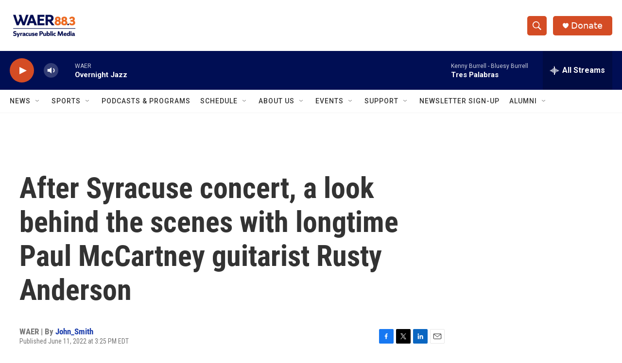

--- FILE ---
content_type: text/html; charset=utf-8
request_url: https://www.google.com/recaptcha/api2/aframe
body_size: 267
content:
<!DOCTYPE HTML><html><head><meta http-equiv="content-type" content="text/html; charset=UTF-8"></head><body><script nonce="496bC53Ftxw3zRFHmGdPdQ">/** Anti-fraud and anti-abuse applications only. See google.com/recaptcha */ try{var clients={'sodar':'https://pagead2.googlesyndication.com/pagead/sodar?'};window.addEventListener("message",function(a){try{if(a.source===window.parent){var b=JSON.parse(a.data);var c=clients[b['id']];if(c){var d=document.createElement('img');d.src=c+b['params']+'&rc='+(localStorage.getItem("rc::a")?sessionStorage.getItem("rc::b"):"");window.document.body.appendChild(d);sessionStorage.setItem("rc::e",parseInt(sessionStorage.getItem("rc::e")||0)+1);localStorage.setItem("rc::h",'1768968927139');}}}catch(b){}});window.parent.postMessage("_grecaptcha_ready", "*");}catch(b){}</script></body></html>